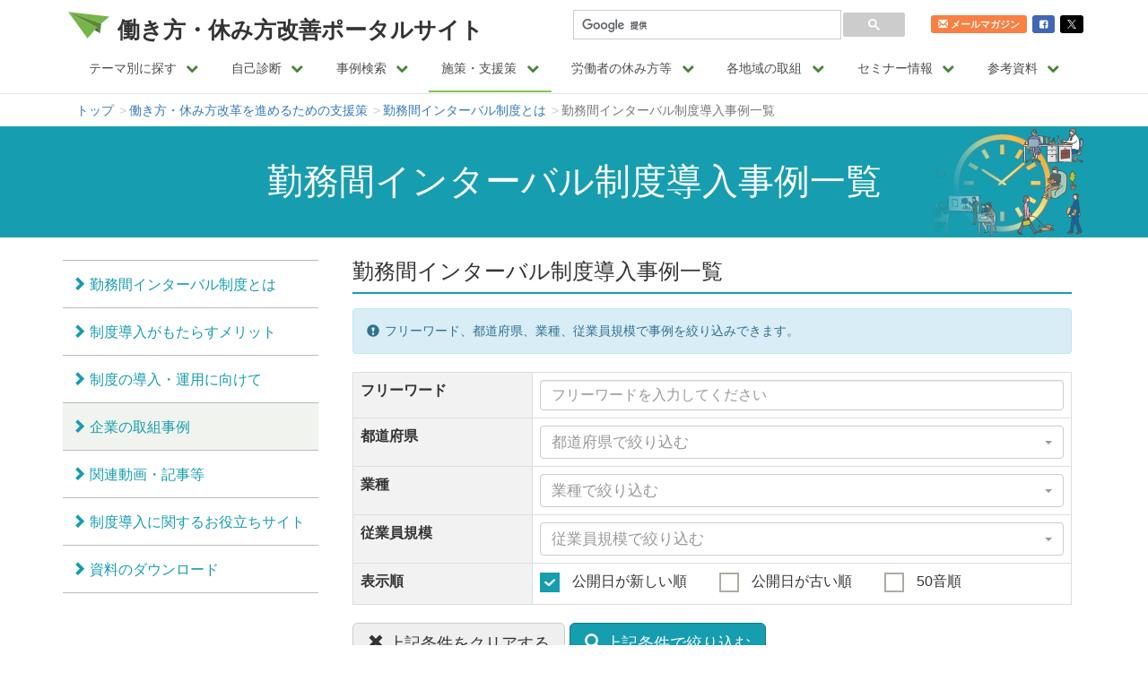

--- FILE ---
content_type: text/html; charset=UTF-8
request_url: https://work-holiday.mhlw.go.jp/case/index.php?action_kouhyou_caseadvanced_interval=true
body_size: 10418
content:
<!DOCTYPE html>
<html lang="ja">
<head>
<!-- Google Tag Manager -->
<script>(function(w,d,s,l,i){w[l]=w[l]||[];w[l].push({'gtm.start':
new Date().getTime(),event:'gtm.js'});var f=d.getElementsByTagName(s)[0],
j=d.createElement(s),dl=l!='dataLayer'?'&l='+l:'';j.async=true;j.src=
'https://www.googletagmanager.com/gtm.js?id='+i+dl;f.parentNode.insertBefore(j,f);
})(window,document,'script','dataLayer','GTM-T89ZG96');</script>
<!-- End Google Tag Manager -->
	<meta charset="UTF-8">
	<meta name="description" content="勤務間インターバル制度導入事例一覧についてご紹介します。">
	<meta name="keywords" content="働き方,休み方,自己診断,見える化,改善,働き方・休み方改革,勤務間インターバル制度">
	<meta id="viewport" name="viewport" content="width=device-width,initial-scale=1">

	<link rel="manifest" href="/dist/json/manifest.json">
	<link rel="shortcut icon" href="/favicon.ico" type="image/x-icon">
	<link rel="apple-touch-icon" href="/dist/image/apple/apple-touch-icon.png">
	<link rel="apple-touch-icon" sizes="57x57" href="/dist/image/apple/apple-touch-icon-57x57.png">
	<link rel="apple-touch-icon" sizes="72x72" href="/dist/image/apple/apple-touch-icon-72x72.png">
	<link rel="apple-touch-icon" sizes="76x76" href="/dist/image/apple/apple-touch-icon-76x76.png">
	<link rel="apple-touch-icon" sizes="114x114" href="/dist/image/apple/apple-touch-icon-114x114.png">
	<link rel="apple-touch-icon" sizes="120x120" href="/dist/image/apple/apple-touch-icon-120x120.png">
	<link rel="apple-touch-icon" sizes="144x144" href="/dist/image/apple/apple-touch-icon-144x144.png">
	<link rel="apple-touch-icon" sizes="152x152" href="/dist/image/apple/apple-touch-icon-152x152.png">

	<meta name="application-name" content="働き方・休み方改善ポータルサイト"/>
	<meta name="msapplication-square70x70logo" content="/dist/image/win/small.jpg"/>
	<meta name="msapplication-square150x150logo" content="/dist/image/win/medium.jpg"/>
	<meta name="msapplication-wide310x150logo" content="/dist/image/win/wide.jpg"/>
	<meta name="msapplication-square310x310logo" content="/dist/image/win/large.jpg"/>
	<meta name="msapplication-TileColor" content="#7BBD51"/>

	<title>勤務間インターバル制度導入事例一覧 | 働き方・休み方改善ポータルサイト</title>

	<meta property="og:type" content="website">
	<meta property="og:url" content="https://work-holiday.mhlw.go.jp">
	<meta property="og:title" content="働き方・休み方改善ポータルサイト">
	<meta property="og:image" content="https://work-holiday.mhlw.go.jp/dist/image/top/site_image.png">
	<meta property="og:description" content="働き方・休み方改善ポータルサイトは、企業や労働者が指標を活用して「働き方」や「休み方」を自己診断することにより、自らの「働き方」や「休み方」を見える化し、時間外労働の削減や年次有給休暇の取得促進を図ることを目的としたサイトです。">
	<meta property="og:site_name" content="働き方・休み方改善ポータルサイト">

	<meta name="twitter:card" content="summary" />
	<meta name="twitter:title" content="働き方・休み方改善ポータルサイト" />
	<meta name="twitter:description" content="働き方・休み方改善ポータルサイトは、企業や労働者が指標を活用して「働き方」や「休み方」を自己診断することにより、自らの「働き方」や「休み方」を見える化し、時間外労働の削減や年次有給休暇の取得促進を図ることを目的としたサイトです。" />
	<link rel="canonical" href="https://work-holiday.mhlw.go.jp/case/">
	<link href="/dist/css/common.css?v=20251212" media="all" rel="stylesheet">
	<link href="/dist/css/interval.css?v=20251212" media="all" rel="stylesheet">
	<script type="application/ld+json">
		{"@context": "https://schema.org","@type": "BreadcrumbList","itemListElement": [{"@type": "ListItem","position": 1,"name": "トップ","item": "https://work-holiday.mhlw.go.jp"},{"@type":"ListItem","position":"2","name":"働き方・休み方改革を進めるための支援策","item":"https://work-holiday.mhlw.go.jp/shisaku-shiensaku/"},{"@type":"ListItem","position":"3","name":"勤務間インターバル制度とは","item":"https://work-holiday.mhlw.go.jp/interval/"},{"@type":"ListItem","position":"4","name":"勤務間インターバル制度導入事例一覧"}]}
	</script>
</head>
<body>
<!-- Google Tag Manager (noscript) -->
<noscript><iframe src="https://www.googletagmanager.com/ns.html?id=GTM-T89ZG96"
height="0" width="0" style="display:none;visibility:hidden"></iframe></noscript>
<!-- End Google Tag Manager (noscript) -->
	<div id="top" class="container">
		<header class="">
			<nav class="navbar">
				<div class="navbar-header">
					<a href="/" class="navbar-brand">働き方・休み方改善ポータルサイト</a>
					<button id="headerMenuButton" type="button" class="navbar-toggle" data-toggle="collapse" data-target="#navbarHeaderBlock" tabindex="-1">
						<span class="sr-only">メニュー</span>
						<span class="icon-bar"></span>
						<span class="icon-bar"></span>
						<span class="icon-bar"></span>
					</button>
				</div>
				<div id="navbarHeaderBlock" class="collapse navbar-collapse">
					<div id="customSearch">
						<!-- サイト内検索窓 -->
						
						<script>
							(function() {
								var cx = '012327854208780795935:7ql7q06slyg';
								var gcse = document.createElement('script');
								gcse.type = 'text/javascript';
								gcse.async = true;
								gcse.src = 'https://cse.google.com/cse.js?cx=' + cx;
								var s = document.getElementsByTagName('script')[0];
								s.parentNode.insertBefore(gcse, s);
							})();
						</script>
						<gcse:searchbox-only></gcse:searchbox-only>
						
						<!-- サイト内検索窓 -->
					</div>
					<div id="headerNavBlock">
						<ul id="headerNav" class="nav navbar-nav">
							<li id="gloablMenuThematic">
								<a href="#indexPickupContentsSection">テーマ別に探す<span class="fa fa-chevron-down" aria-hidden="true"></span></a>
								<div>
									<dl>
										<dt>テーマ別に探す</dt>
										<dd>
											<i class="glyphicon glyphicon-remove" aria-hidden="true"></i>
											<dl>
												<dt><a href="/diagnosis/">企業・社員向け自己診断をしたい<span class="glyphicon glyphicon-chevron-right" aria-hidden="true"></span></a></dt>
											</dl>
											<dl>
												<dt><a href="/case/">企業の（働き方改革）取組事例を検索したい<span class="glyphicon glyphicon-chevron-right" aria-hidden="true"></span></a></dt>
											</dl>
											<dl>
												<dt><a href="/labor-management-dialogue/">労使間で話合いの機会を設けたい<span class="glyphicon glyphicon-chevron-right" aria-hidden="true"></span></a></dt>
											</dl>
											<dl>
												<dt><a href="/thematic/">仕事の進め方など課題別の対策を知りたい<span class="glyphicon glyphicon-chevron-right" aria-hidden="true"></span></a></dt>
											</dl>
											<dl>
												<dt><a href="/holiday/">労働者の休み方に着目した取組等を知りたい<span class="glyphicon glyphicon-chevron-right" aria-hidden="true"></span></a></dt>
											</dl>
											<dl>
												<dt><a href="/kyuuka-sokushin/">年次有給休暇制度について知りたい<span class="glyphicon glyphicon-chevron-right" aria-hidden="true"></span></a></dt>
											</dl>
											<dl>
												<dt><a href="/holiday/time-unit.html">時間単位の年次有給休暇制度を知りたい<span class="glyphicon glyphicon-chevron-right" aria-hidden="true"></span></a></dt>
											</dl>
											<dl>
												<dt><a href="/area/">キッズウィーク・地域の休暇取得促進の取組を知りたい<span class="glyphicon glyphicon-chevron-right" aria-hidden="true"></span></a></dt>
											</dl>
											<dl>
												<dt><a href="/case/index.php?action_kouhyou_caseadvanced_fourdayworkweek=true">選択的週休３日制について知りたい<span class="glyphicon glyphicon-chevron-right" aria-hidden="true"></span></a></dt>
											</dl>
											<dl>
												<dt><a href="/kyuukaseido/">ボランティア休暇・病気休暇など特別な休暇制度を知りたい<span class="glyphicon glyphicon-chevron-right" aria-hidden="true"></span></a></dt>
											</dl>
											<dl>
												<dt><a href="/interval/">勤務間インターバル制度について知りたい<span class="glyphicon glyphicon-chevron-right" aria-hidden="true"></span></a></dt>
											</dl>
											<dl>
												<dt><a href="/shiwayoseboushi/">「しわ寄せ」防止対策について知りたい<span class="glyphicon glyphicon-chevron-right" aria-hidden="true"></span></a></dt>
											</dl>
											<dl>
												<dt><a href="/work-engagement/">ワークエンゲージメントについて知りたい<span class="glyphicon glyphicon-chevron-right" aria-hidden="true"></span></a></dt>
											</dl>
											<dl>
												<dt><a href="/seminar/">シンポジウム・セミナー情報を知りたい<span class="glyphicon glyphicon-chevron-right" aria-hidden="true"></span></a></dt>
											</dl>
											<dl>
												<dt><a href="/shisaku-shiensaku/">制度・支援策を知りたい<span class="glyphicon glyphicon-chevron-right" aria-hidden="true"></span></a></dt>
											</dl>
											<dl>
												<dt><a href="/material/category1.php">事例集やパンフレットを探したい<span class="glyphicon glyphicon-chevron-right" aria-hidden="true"></span></a></dt>
											</dl>
											<dl>
												<dt><a href="/caseform/">取組を掲載したい<span class="glyphicon glyphicon-chevron-right" aria-hidden="true"></span></a></dt>
											</dl>
											<dl>
												<dt><a href="/faq/">疑問を解決したい<span class="glyphicon glyphicon-chevron-right" aria-hidden="true"></span></a></dt>
											</dl>
											<dl>
												<dt><a href="/contact/">問い合わせをしたい<span class="glyphicon glyphicon-chevron-right" aria-hidden="true"></span></a></dt>
											</dl>
											<dl>
												<dt><a href="/registration/">ユーザー登録したい<span class="glyphicon glyphicon-chevron-right" aria-hidden="true"></span></a></dt>
											</dl>
										</dd>
									</dl>
								</div>
							</li>
							<li id="gloablMenuDiagnosis">
								<a href="/diagnosis/">自己診断<span class="fa fa-chevron-down" aria-hidden="true"></span></a>
								<div>
									<dl>
										<dt>自己診断</dt>
										<dd>
											<i class="glyphicon glyphicon-remove" aria-hidden="true"></i>
											<dl>
												<dt><a href="/diagnosis/">「働き方・休み方改善指標」を用いた自己診断<span class="glyphicon glyphicon-chevron-right" aria-hidden="true"></span></a></dt>
												<dd>
													「働き方・休み方改善指標」を用いることで、長時間労働や年次有給休暇に関する状況を把握しやすくなります。
												</dd>
											</dl>
											<dl>
												<dt><a href="/diagnosis/company.php">企業向け自己診断について<span class="glyphicon glyphicon-chevron-right" aria-hidden="true"></span></a></dt>
												<dd>
													企業の人事労務担当者が労働時間や休暇取得の実態や、これに関連する取組や制度を再確認できます。
												</dd>
											</dl>
											<dl>
												<dt><a href="/diagnosis/company.php?action_kouhyou_diagnosis_company_2024_question_01=true">企業向け自己診断開始<span class="glyphicon glyphicon-chevron-right" aria-hidden="true"></span></a></dt>
												<dd>
													企業向け自己診断をすぐに始められます。
												</dd>
											</dl>
											<dl>
												<dt><a href="/diagnosis/staff.php">社員向け自己診断について<span class="glyphicon glyphicon-chevron-right" aria-hidden="true"></span></a></dt>
												<dd>
													社員自身の働き方・休み方を確認し、職場の改善について考えるきっかけにご活用ください。
												</dd>
											</dl>
											<dl>
												<dt><a href="/diagnosis/staff.php?action_kouhyou_diagnosis_staff_2024_question_01=true">社員向け自己診断開始<span class="glyphicon glyphicon-chevron-right" aria-hidden="true"></span></a></dt>
												<dd>
													社員向け自己診断をすぐに始められます。
												</dd>
											</dl>
										</dd>
									</dl>
								</div>
							</li>
							<li id="gloablMenuCase">
								<a href="/case/">事例検索<span class="fa fa-chevron-down" aria-hidden="true"></span></a>
								<div>
									<dl>
										<dt>事例検索</dt>
										<dd>
											<i class="glyphicon glyphicon-remove" aria-hidden="true"></i>
											<dl>
												<dt><a href="/case/">取組・参考事例検索<span class="glyphicon glyphicon-chevron-right" aria-hidden="true"></span></a></dt>
												<dd>
													取組・参考事例検索ページでは、各社のさまざまな取組をご覧いただけます。自社の取組の参考としてご活用ください。
												</dd>
											</dl>
											<dl>
												<dt><a href="/case/index.php?action_kouhyou_caseadvanced_fourdayworkweek=true#fourdayworkweekCaseItemSection">選択的週休３日制導入事例の紹介<span class="glyphicon glyphicon-chevron-right" aria-hidden="true"></span></a></dt>
												<dd>
													選択的週休３日制に関して、各社の取組をご覧いただくことができます。自社の取組の参考としてください。
												</dd>
											</dl>
											<dl>
												<dt><a href="/case/index.php?action_kouhyou_caseadvanced_workengagement=true">ワークエンゲージメント向上取組事例<span class="glyphicon glyphicon-chevron-right" aria-hidden="true"></span></a></dt>
												<dd>
													ワークエンゲージメントの向上に取り組む企業の、各社の取組をご覧いただくことができます。自社の取組の参考としてください。
												</dd>
											</dl>
											<dl>
												<dt><a href="/case/index.php?action_kouhyou_caseadvanced_timeunit=true">時間単位の年次有給休暇を導入している企業の事例一覧<span class="glyphicon glyphicon-chevron-right" aria-hidden="true"></span></a></dt>
												<dd>
													時間単位の年次有給休暇を導入している企業の、各社の取組をご覧いただくことができます。自社の取組の参考としてください。
												</dd>
											</dl>
											<dl>
												<dt><a href="/case/index.php?action_kouhyou_caseadvanced_interval=true">勤務間インターバル制度導入事例一覧<span class="glyphicon glyphicon-chevron-right" aria-hidden="true"></span></a></dt>
												<dd>
													勤務間インターバル制度に関して、各社の取組をご覧いただくことができます。自社の取組の参考としてください。
												</dd>
											</dl>
										</dd>
									</dl>
								</div>
							</li>
							<li id="gloablMenuShisakuShiensaku" class="active">
								<a href="/shisaku-shiensaku/">施策・支援策<span class="fa fa-chevron-down" aria-hidden="true"></span></a>
								<div>
									<dl>
										<dt>施策・支援策</dt>
										<dd>
											<i class="glyphicon glyphicon-remove" aria-hidden="true"></i>
											<dl>
												<dt><a href="/shisaku-shiensaku/">働き方・休み方改革を進めるための支援策<span class="glyphicon glyphicon-chevron-right" aria-hidden="true"></span></a></dt>
												<dd>
													働き方・休み方改革を進めるための支援策をご紹介します。
												</dd>
											</dl>
											<dl>
												<dt><a href="/labor-management-dialogue/">労使間の話合いの機会の整備<span class="glyphicon glyphicon-chevron-right" aria-hidden="true"></span></a></dt>
												<dd>
													働き方・休み方の改善は、労使間の話し合いからはじまります。
												</dd>
											</dl>
											<dl>
												<dt><a href="/kyuuka-sokushin/">年次有給休暇取得促進特設サイト<span class="glyphicon glyphicon-chevron-right" aria-hidden="true"></span></a></dt>
												<dd>
													厚生労働省の取り組んでいる年次有給休暇取得について紹介しています。
												</dd>
											</dl>
											<dl>
												<dt><a href="/case/index.php?action_kouhyou_caseadvanced_fourdayworkweek=true">選択的週休３日制<span class="glyphicon glyphicon-chevron-right" aria-hidden="true"></span></a></dt>
												<dd>
													選択的週休３日制について紹介します。
												</dd>
											</dl>
											<dl>
												<dt><a href="/kyuukaseido/">特別な休暇制度とは<span class="glyphicon glyphicon-chevron-right" aria-hidden="true"></span></a></dt>
												<dd>
													特別な休暇制度とは、法律によって義務とされている休暇ではなく、企業が任意に設ける休暇制度を指します。
												</dd>
											</dl>
											<dl>
												<dt><a href="/interval/">勤務間インターバル制度について<span class="glyphicon glyphicon-chevron-right" aria-hidden="true"></span></a></dt>
												<dd>
													勤務間インターバル制度について紹介します。
												</dd>
											</dl>
											<dl>
												<dt><a href="/telework/">テレワークの推進<span class="glyphicon glyphicon-chevron-right" aria-hidden="true"></span></a></dt>
												<dd>
													テレワークとは、ICT（情報通信技術）を活用し、時間や場所を有効に活用できる柔軟な働き方です。
												</dd>
											</dl>
											<dl>
												<dt><a href="/shiwayoseboushi/">「しわ寄せ」防止特設サイト<span class="glyphicon glyphicon-chevron-right" aria-hidden="true"></span></a></dt>
												<dd>
													厚生労働省では、中小企業庁・公正取引委員会と連携を図り、「しわ寄せ」防止のための対策を講じています。
												</dd>
											</dl>
											<dl>
												<dt><a href="/work-engagement/">ワークエンゲージメントの向上<span class="glyphicon glyphicon-chevron-right" aria-hidden="true"></span></a></dt>
												<dd>
													ワークエンゲージメントの向上に取り組む意義や効果的な取り組みをご紹介します。
												</dd>
											</dl>
										</dd>
									</dl>
								</div>
							</li>
							<li id="gloablMenuHoliday">
								<a href="/holiday/">労働者の休み方等<span class="fa fa-chevron-down" aria-hidden="true"></span></a>
								<div>
									<dl>
										<dt>労働者の休み方等</dt>
										<dd>
											<i class="glyphicon glyphicon-remove" aria-hidden="true"></i>
											<dl>
												<dt><a href="/holiday/">労働者の休み方等について<span class="glyphicon glyphicon-chevron-right" aria-hidden="true"></span></a></dt>
												<dd>
													労働者の休み方等について紹介します。
												</dd>
											</dl>
											<dl>
												<dt><a href="/kyuuka-sokushin/">年次有給休暇取得促進特設サイト<span class="glyphicon glyphicon-chevron-right" aria-hidden="true"></span></a></dt>
												<dd>
													厚生労働省の取り組んでいる年次有給休暇取得について紹介しています。
												</dd>
											</dl>
											<dl>
												<dt><a href="/planned-granting/">年次有給休暇の計画的付与制度<span class="glyphicon glyphicon-chevron-right" aria-hidden="true"></span></a></dt>
												<dd>
													年次有給休暇の計画的付与制度について紹介します。
												</dd>
											</dl>
											<dl>
												<dt><a href="/holiday/time-unit.html">時間単位の年次有給休暇制度<span class="glyphicon glyphicon-chevron-right" aria-hidden="true"></span></a></dt>
												<dd>
													時間単位の年次有給休暇制度について紹介します。
												</dd>
											</dl>
										</dd>
									</dl>
								</div>
							</li>
							<li id="gloablMenuArea">
								<a href="/area/">各地域の取組<span class="fa fa-chevron-down" aria-hidden="true"></span></a>
								<div>
									<dl>
										<dt>各地域の取組</dt>
										<dd>
											<i class="glyphicon glyphicon-remove" aria-hidden="true"></i>
											<dl>
												<dt><a href="/area/">働き方・休み方改革各地域の取組<span class="glyphicon glyphicon-chevron-right" aria-hidden="true"></span></a></dt>
												<dd>
													地方公共団体で行われている取組事例を紹介します。
												</dd>
											</dl>
											<dl>
												<dt><a href="/area/?torikumi=4">地域の特性を活かした年次有給休暇取得促進<span class="glyphicon glyphicon-chevron-right" aria-hidden="true"></span></a></dt>
												<dd>
													地方自治体、都道府県労働局等で行っている地域の特性を活かした年次有給休暇取得促進の取組を紹介しています。
												</dd>
											</dl>
											<dl>
												<dt><a href="/area/?torikumi=3">キッズウィークの取組<span class="glyphicon glyphicon-chevron-right" aria-hidden="true"></span></a></dt>
												<dd>
													キッズウィークに関する各自治体の取組を紹介しています。
												</dd>
											</dl>
										</dd>
									</dl>
								</div>
							</li>
							<li id="gloablMenuSeminar">
								<a href="/seminar/">セミナー情報<span class="fa fa-chevron-down" aria-hidden="true"></span></a>
								<div>
									<dl>
										<dt>セミナー情報</dt>
										<dd>
											<i class="glyphicon glyphicon-remove" aria-hidden="true"></i>
											<dl>
												<dt><a href="/seminar/">直近のシンポジウム・セミナー開催情報<span class="glyphicon glyphicon-chevron-right" aria-hidden="true"></span></a></dt>
												<dd>
													働き方・休み方に関するシンポジウム・セミナーについて紹介します。
												</dd>
											</dl>
											<dl>
												<dt><a href="/seminar/2024.html">2024年度<span class="glyphicon glyphicon-chevron-right" aria-hidden="true"></span></a></dt>
												<dd>
													2024年度に開催された、働き方・休み方に関するシンポジウム・セミナーについて紹介します。
												</dd>
											</dl>
											<dl>
												<dt><a href="/seminar/2023.html">2023年度<span class="glyphicon glyphicon-chevron-right" aria-hidden="true"></span></a></dt>
												<dd>
													2023年度に開催された、働き方・休み方に関するシンポジウム・セミナーについて紹介します。
												</dd>
											</dl>
											<dl>
												<dt><a href="/seminar/2022.html">2022年度<span class="glyphicon glyphicon-chevron-right" aria-hidden="true"></span></a></dt>
												<dd>
													2022年度に開催された、働き方・休み方に関するシンポジウム・セミナーについて紹介します。
												</dd>
											</dl>
											<dl>
												<dt><a href="/seminar/2021.html">2021年度<span class="glyphicon glyphicon-chevron-right" aria-hidden="true"></span></a></dt>
												<dd>
													2021年度に開催された、働き方・休み方に関するシンポジウム・セミナーについて紹介します。
												</dd>
											</dl>
										</dd>
									</dl>
								</div>
							</li>
							<li id="gloablMenuMaterial">
								<a href="/material/">参考資料<span class="fa fa-chevron-down" aria-hidden="true"></span></a>
								<div>
									<dl>
										<dt>参考資料</dt>
										<dd>
											<i class="glyphicon glyphicon-remove" aria-hidden="true"></i>
											<dl>
												<dt><a href="/material/">参考資料<span class="glyphicon glyphicon-chevron-right" aria-hidden="true"></span></a></dt>
												<dd>
													働き方・休み方に関する広報媒体や報道発表の資料、アンケート調査結果などを掲載しています。
												</dd>
											</dl>
											<dl>
												<dt><a href="/material/category1.php">関係法令等に関するパンフレットなど<span class="glyphicon glyphicon-chevron-right" aria-hidden="true"></span></a></dt>
												<dd>
													関係法令等に関するパンフレットやリーフレット、ハンドブック、事例集などの広報媒体を掲載しています。
												</dd>
											</dl>
											<dl>
												<dt><a href="/material/category2.html">働き方・休み方改善ハンドブック<span class="glyphicon glyphicon-chevron-right" aria-hidden="true"></span></a></dt>
												<dd>
													働き方・休み方の改善に役立つハンドブックを業種別に作成しています。
												</dd>
											</dl>
											<dl>
												<dt><a href="/material/category6.html">地域の特性を活かしたワーク・ライフ・バランスの推進事例集<span class="glyphicon glyphicon-chevron-right" aria-hidden="true"></span></a></dt>
												<dd>
													地域の特性を活かしたワーク・ライフ・バランスの推進事例集を紹介します。
												</dd>
											</dl>
											<dl>
												<dt><a href="/material/category4.html">特別な休暇制度-資料<span class="glyphicon glyphicon-chevron-right" aria-hidden="true"></span></a></dt>
												<dd>
													特別な休暇制度及び犯罪被害者の被害回復のための休暇制度に関する資料です。
												</dd>
											</dl>
											<dl>
												<dt><a href="/material/movie.html">働き方・休み方改善に関する動画一覧<span class="glyphicon glyphicon-chevron-right" aria-hidden="true"></span></a></dt>
												<dd>
													働き方・休み方改善ポータルサイトに掲載している、動画の掲載箇所をまとめています。
												</dd>
											</dl>
										</dd>
									</dl>
								</div>
							</li>
						</ul>
						<ul id="headerSocialNav" class="nav navbar-nav">
							<li id="headerMerumaga">
								<a href="/mailmagazine.html"><span class="glyphicon glyphicon-envelope"></span>メールマガジン</a>
							</li>
							<li id="headerFacebook">
								<a href="http://www.facebook.com/share.php?u=https://work-holiday.mhlw.go.jp/" onclick="window.open(this.href, 'FBwindow', 'width=650, height=450, menubar=no, toolbar=no, scrollbars=yes'); return false;"><i class="fa fa-facebook-square"></i><span>facebook</span></a>
							</li>
							<li id="headerTwitter">
								<a href="http://twitter.com/share?text=%e5%83%8d%e3%81%8d%e6%96%b9%e3%83%bb%e4%bc%91%e3%81%bf%e6%96%b9%e6%94%b9%e5%96%84%e3%83%9d%e3%83%bc%e3%82%bf%e3%83%ab%e3%82%b5%e3%82%a4%e3%83%88&url=https://work-holiday.mhlw.go.jp" onClick="window.open(encodeURI(decodeURI(this.href)), 'tweetwindow', 'width=650, height=470, personalbar=0, toolbar=0, scrollbars=1, sizable=1'); return false;" rel="nofollow"><i class="fa fa-twitter"></i><span>twitter</span></a>
							</li>
						</ul>
					</div>
				</div>
			</nav>
		</header>

		<nav id="breadcrumbs">
			<ol class="breadcrumb">
				<li><a href="/">トップ</a></li>
				<li><a href="/shisaku-shiensaku/">働き方・休み方改革を進めるための支援策</a></li>
				<li><a href="/interval/">勤務間インターバル制度とは</a></li>
				<li class="active">勤務間インターバル制度導入事例一覧</li>
			</ol>
		</nav>

		<article id="intervalPage" class="subpage">
			<h1><span>勤務間インターバル制度<br class="visible-xs-block">導入事例一覧</span></h1>

			<div id="subMenuContentBlock">
				<div id="subMenuContent" class="intervalCaseItemPage">
					<section id="intervalCaseItemSection">
						<h2>勤務間インターバル制度導入事例一覧</h2>
						<div class="alert alert-info" role="alert">
							<p>
								<span class="glyphicon glyphicon-exclamation-sign" aria-hidden="true"></span>
								フリーワード、都道府県、業種、従業員規模で事例を絞り込みできます。
							</p>
						</div>
						<form id="formIntervalCaseItem" class="formCaseItem printNone" method="post" action="index.php?action_kouhyou_caseadvanced_interval=true">
							<input type="hidden" name="workholiday_csrf" value="f776aa97191937579e10d242889033f9" />

							<table class="table table-bordered case-form-search-conditions">
								<tbody>
									<tr>
										<th>フリーワード</th>
										<td class="">
											<div>
												<input type="text" class="form-control" id="Keyword" name="Keyword" value="" placeholder="フリーワードを入力してください">
											</div>
										</td>
									</tr>
									<tr>
										<th>都道府県</th>
										<td class="">
											<div>
												<select class="form-control selectpicker show-tick" css-width="100%" name="PrefCd" id="PrefCd">
													<option value="">都道府県で絞り込む</option>
													<option label="北海道" value="1">北海道</option>
<option label="青森県" value="2">青森県</option>
<option label="岩手県" value="3">岩手県</option>
<option label="宮城県" value="4">宮城県</option>
<option label="秋田県" value="5">秋田県</option>
<option label="山形県" value="6">山形県</option>
<option label="福島県" value="7">福島県</option>
<option label="茨城県" value="8">茨城県</option>
<option label="栃木県" value="9">栃木県</option>
<option label="群馬県" value="10">群馬県</option>
<option label="埼玉県" value="11">埼玉県</option>
<option label="千葉県" value="12">千葉県</option>
<option label="東京都" value="13">東京都</option>
<option label="神奈川県" value="14">神奈川県</option>
<option label="新潟県" value="15">新潟県</option>
<option label="富山県" value="16">富山県</option>
<option label="石川県" value="17">石川県</option>
<option label="福井県" value="18">福井県</option>
<option label="山梨県" value="19">山梨県</option>
<option label="長野県" value="20">長野県</option>
<option label="岐阜県" value="21">岐阜県</option>
<option label="静岡県" value="22">静岡県</option>
<option label="愛知県" value="23">愛知県</option>
<option label="三重県" value="24">三重県</option>
<option label="滋賀県" value="25">滋賀県</option>
<option label="京都府" value="26">京都府</option>
<option label="大阪府" value="27">大阪府</option>
<option label="兵庫県" value="28">兵庫県</option>
<option label="奈良県" value="29">奈良県</option>
<option label="和歌山県" value="30">和歌山県</option>
<option label="鳥取県" value="31">鳥取県</option>
<option label="島根県" value="32">島根県</option>
<option label="岡山県" value="33">岡山県</option>
<option label="広島県" value="34">広島県</option>
<option label="山口県" value="35">山口県</option>
<option label="徳島県" value="36">徳島県</option>
<option label="香川県" value="37">香川県</option>
<option label="愛媛県" value="38">愛媛県</option>
<option label="高知県" value="39">高知県</option>
<option label="福岡県" value="40">福岡県</option>
<option label="佐賀県" value="41">佐賀県</option>
<option label="長崎県" value="42">長崎県</option>
<option label="熊本県" value="43">熊本県</option>
<option label="大分県" value="44">大分県</option>
<option label="宮崎県" value="45">宮崎県</option>
<option label="鹿児島県" value="46">鹿児島県</option>
<option label="沖縄県" value="47">沖縄県</option>

												</select>
											</div>
										</td>
									</tr>
									<tr>
										<th>業種</th>
										<td class="">
											<div>
												<select class="form-control selectpicker show-tick" css-width="100%" name="GyousyuCd" id="GyousyuCd">
													<option value="">業種で絞り込む</option>
													<option label="鉱業,採石業,砂利採取業" value="1">鉱業,採石業,砂利採取業</option>
<option label="建設業" value="2">建設業</option>
<option label="製造業" value="3">製造業</option>
<option label="電気・ガス・熱供給・水道業" value="4">電気・ガス・熱供給・水道業</option>
<option label="情報通信業" value="5">情報通信業</option>
<option label="運輸業,郵便業" value="6">運輸業,郵便業</option>
<option label="卸売業,小売業" value="7">卸売業,小売業</option>
<option label="金融業,保険業" value="8">金融業,保険業</option>
<option label="不動産業,物品賃貸業" value="9">不動産業,物品賃貸業</option>
<option label="学術研究,専門・技術サービス業" value="10">学術研究,専門・技術サービス業</option>
<option label="宿泊業,飲食サービス業" value="11">宿泊業,飲食サービス業</option>
<option label="生活関連サービス業,娯楽業" value="12">生活関連サービス業,娯楽業</option>
<option label="教育,学習支援業" value="13">教育,学習支援業</option>
<option label="医療,福祉" value="14">医療,福祉</option>
<option label="サービス業(他に分類されないもの)" value="15">サービス業(他に分類されないもの)</option>
<option label="その他" value="16">その他</option>

												</select>
											</div>
										</td>
									</tr>
									<tr>
										<th>従業員規模</th>
										<td class="">
											<div>
												<select class="form-control selectpicker show-tick" css-width="100%" name="KiboCd" id="KiboCd">
													<option value="">従業員規模で絞り込む</option>
													<option label="社員数1人〜29人の企業" value="1">社員数1人〜29人の企業</option>
<option label="社員数30人〜99人の企業" value="2">社員数30人〜99人の企業</option>
<option label="社員数100人〜999人の企業" value="3">社員数100人〜999人の企業</option>
<option label="社員数1000人以上の企業" value="4">社員数1000人以上の企業</option>

												</select>
											</div>
										</td>
									</tr>
									<tr>
										<th>表示順</th>
										<td class="">
											<div>
												<ul class="sort">
													<li>
																											<label>
															<input type="radio" name="p_sort" value="0" checked />
															公開日が新しい順
														</label>
																										</li>
													<li>
																											<label>
															<input type="radio" name="p_sort" value="1" />
															公開日が古い順
														</label>
																										</li>
													<li>
																											<label>
															<input type="radio" name="p_sort" value="2" />
															50音順
														</label>
																										</li>
												</ul>
											</div>
										</td>
									</tr>
								</tbody>
							</table>
							<ul>
								<li>
									<button id="clearBotton" class="btn btn-secondary btn-lg btn-block" type="button"><i class="glyphicon glyphicon-remove"></i> 上記条件をクリアする</button>
								</li>
								<li >
									<button id="searchBotton" class="btn btn-primary btn-lg btn-block" name="method_search" onclick="javascript:submitButton(this, 'search');"><i class="glyphicon glyphicon-search"></i> 上記条件で絞り込む</button>
								</li>
							</ul>
							<input type="hidden" name="action_kouhyou_caseadvanced_interval" value="true" />
						</form>

						<form name="PagerForm" id="PagerForm" action="index.php?action_kouhyou_caseadvanced_interval=true" method="post">
							<input type="hidden" name="dispType" value="0" />
							<input type="hidden" name="p_count" value="10" />
							<input type="hidden" name="p_offset" value="0" />
							<input type="hidden" name="method" value="" />
							<input type="hidden" name="action_kouhyou_caseadvanced_interval" value="true" />
							<input type="hidden" name="workholiday_csrf" value="f776aa97191937579e10d242889033f9" />

							<input type="hidden" name="Keyword" value="" />
<input type="hidden" name="PrefCd" value="" />
<input type="hidden" name="GyousyuCd" value="" />
<input type="hidden" name="KiboCd" value="" />
<input type="hidden" name="p_sort" value="" />

							<nav class="pagerNav flexbox">
								<div class="dispTotal">
									該当件数：<span>127</span>件								</div>
							<ul class="pagination">
								<li><span>&laquo;</span></li>
								<li><span>&lt;</span></li>
								<li>
									<span class="active">1</span></li><li><a href="javascript:void(0);" onClick="pagerForm(10,10,null,null); return false;">2</a></li><li><a href="javascript:void(0);" onClick="pagerForm(20,10,null,null); return false;">3</a></li><li><a href="javascript:void(0);" onClick="pagerForm(30,10,null,null); return false;">4</a></li><li><a href="javascript:void(0);" onClick="pagerForm(40,10,null,null); return false;">5</a>
								</li>
								<li><a href="javascript:void(0);" onClick="pagerForm(10,10,null,null); return false;">&gt;</a></li>
								<li><a href="javascript:void(0);" onClick="pagerForm(120,10,null,null); return false;">&raquo;</a></li>
							</ul>
							</nav>
							<ul class="caseItemList">
								<li>
									<dl>
										<dt class="newIconParent">
																						社会福祉法人ひだまり
										</dt>
										<dd>
											<figure>
																								<img src="/detail/04637/2.jpg" alt="社会福祉法人ひだまり">
																							</figure>
											<div>
												<a href="/detail/04637.pdf" target="_blank">PDF<i class="fa fa-external-link" aria-hidden="true"></i></a>
												<a href="/detail/04637.html" target="_blank">HTML<i class="fa fa-external-link" aria-hidden="true"></i></a>
											</div>
											<ul>
												<li>滋賀県</li><li>医療,福祉</li><li>170人</li>
											</ul>
										</dd>
										<dd>
											11時間以上
										</dd>
									</dl>
								</li>
								<li>
									<dl>
										<dt class="newIconParent">
																						株式会社中央ミルク
										</dt>
										<dd>
											<figure>
																								<img src="/detail/04635/2.jpg" alt="株式会社中央ミルク">
																							</figure>
											<div>
												<a href="/detail/04635.pdf" target="_blank">PDF<i class="fa fa-external-link" aria-hidden="true"></i></a>
												<a href="/detail/04635.html" target="_blank">HTML<i class="fa fa-external-link" aria-hidden="true"></i></a>
											</div>
											<ul>
												<li>山梨県</li><li>運輸業,郵便業</li><li>18人</li>
											</ul>
										</dd>
										<dd>
											11時間
										</dd>
									</dl>
								</li>
								<li>
									<dl>
										<dt class="newIconParent">
																						株式会社エール
										</dt>
										<dd>
											<figure>
																								<img src="/detail/04633/2.jpg" alt="株式会社エール">
																							</figure>
											<div>
												<a href="/detail/04633.pdf" target="_blank">PDF<i class="fa fa-external-link" aria-hidden="true"></i></a>
											</div>
											<ul>
												<li>岡山県</li><li>医療,福祉</li><li>49人</li>
											</ul>
										</dd>
										<dd>
											11時間
										</dd>
									</dl>
								</li>
								<li>
									<dl>
										<dt class="newIconParent">
																						ソフィアメディ株式会社
										</dt>
										<dd>
											<figure>
																								<img src="/detail/04632/2.jpg" alt="ソフィアメディ株式会社">
																							</figure>
											<div>
												<a href="/detail/04632.pdf" target="_blank">PDF<i class="fa fa-external-link" aria-hidden="true"></i></a>
											</div>
											<ul>
												<li>東京都</li><li>医療,福祉</li><li>1,572人</li>
											</ul>
										</dd>
										<dd>
											11時間
										</dd>
									</dl>
								</li>
								<li>
									<dl>
										<dt class="newIconParent">
																						社会福祉法人 聖隷福祉事業団 総合病院 聖隷三方原病院
										</dt>
										<dd>
											<figure>
																								<img src="/detail/04631/2.jpg" alt="社会福祉法人 聖隷福祉事業団 総合病院 聖隷三方原病院">
																							</figure>
											<div>
												<a href="/detail/04631.pdf" target="_blank">PDF<i class="fa fa-external-link" aria-hidden="true"></i></a>
											</div>
											<ul>
												<li>静岡県</li><li>医療,福祉</li><li>1,769人</li>
											</ul>
										</dd>
										<dd>
											11時間
										</dd>
									</dl>
								</li>
								<li>
									<dl>
										<dt class="newIconParent">
																						公益社団法人出水郡医師会　広域医療センター
										</dt>
										<dd>
											<figure>
																								<img src="/detail/04630/2.jpg" alt="公益社団法人出水郡医師会　広域医療センター">
																							</figure>
											<div>
												<a href="/detail/04630.pdf" target="_blank">PDF<i class="fa fa-external-link" aria-hidden="true"></i></a>
											</div>
											<ul>
												<li>鹿児島県</li><li>医療,福祉</li><li>441人</li>
											</ul>
										</dd>
										<dd>
											11時間
										</dd>
									</dl>
								</li>
								<li>
									<dl>
										<dt class="newIconParent">
																						医療法人 保仁会　泉ヶ丘病院
										</dt>
										<dd>
											<figure>
																								<img src="/detail/04629/2.jpg" alt="医療法人 保仁会　泉ヶ丘病院">
																							</figure>
											<div>
												<a href="/detail/04629.pdf" target="_blank">PDF<i class="fa fa-external-link" aria-hidden="true"></i></a>
											</div>
											<ul>
												<li>福井県</li><li>医療,福祉</li><li>280人</li>
											</ul>
										</dd>
										<dd>
											11時間
										</dd>
									</dl>
								</li>
								<li>
									<dl>
										<dt class="newIconParent">
																						医療法人ロコメディカル 江口病院
										</dt>
										<dd>
											<figure>
																								<img src="/detail/04628/2.jpg" alt="医療法人ロコメディカル 江口病院">
																							</figure>
											<div>
												<a href="/detail/04628.pdf" target="_blank">PDF<i class="fa fa-external-link" aria-hidden="true"></i></a>
											</div>
											<ul>
												<li>佐賀県</li><li>医療,福祉</li><li>187人</li>
											</ul>
										</dd>
										<dd>
											12時間
										</dd>
									</dl>
								</li>
								<li>
									<dl>
										<dt class="newIconParent">
																						身延町早川町国民健康保険病院　一部事務組合立飯富病院
										</dt>
										<dd>
											<figure>
																								<img src="/detail/04627/2.jpg" alt="身延町早川町国民健康保険病院　一部事務組合立飯富病院">
																							</figure>
											<div>
												<a href="/detail/04627.pdf" target="_blank">PDF<i class="fa fa-external-link" aria-hidden="true"></i></a>
											</div>
											<ul>
												<li>山梨県</li><li>医療,福祉</li><li>76人</li>
											</ul>
										</dd>
										<dd>
											13時間
										</dd>
									</dl>
								</li>
								<li>
									<dl>
										<dt class="newIconParent">
																						医療法人社団芳尚会 吉成医院
										</dt>
										<dd>
											<figure>
																								<img src="/detail/04626/2.jpg" alt="医療法人社団芳尚会 吉成医院">
																							</figure>
											<div>
												<a href="/detail/04626.pdf" target="_blank">PDF<i class="fa fa-external-link" aria-hidden="true"></i></a>
											</div>
											<ul>
												<li>茨城県</li><li>医療,福祉</li><li>52人</li>
											</ul>
										</dd>
										<dd>
											11時間
										</dd>
									</dl>
								</li>
							</ul>
							<nav class="pagerNav">
							<ul class="pagination">
								<li><span>&laquo;</span></li>
								<li><span>&lt;</span></li>
								<li>
									<span class="active">1</span></li><li><a href="javascript:void(0);" onClick="pagerForm(10,10,null,null); return false;">2</a></li><li><a href="javascript:void(0);" onClick="pagerForm(20,10,null,null); return false;">3</a></li><li><a href="javascript:void(0);" onClick="pagerForm(30,10,null,null); return false;">4</a></li><li><a href="javascript:void(0);" onClick="pagerForm(40,10,null,null); return false;">5</a>
								</li>
								<li><a href="javascript:void(0);" onClick="pagerForm(10,10,null,null); return false;">&gt;</a></li>
								<li><a href="javascript:void(0);" onClick="pagerForm(120,10,null,null); return false;">&raquo;</a></li>
							</ul>
							</nav>
						</form>
						<!-- button -->
						<div class="mt1em button printNone">
							<ul class="mb0">
								<li><a class="btn btn-primary btn-lg btn-block" href="/case/">その他の取組事例はこちら</a></li>
							</ul>
						</div>
					</section>
				</div>
				<div id="subMenuWrap">
					<nav id="subMenu">
						<ul>
							<li><a href="/interval/">勤務間インターバル制度とは</a></li>
							<li><a href="/interval/merit.html">制度導入がもたらすメリット</a></li>
							<li><a href="/interval/overview.html">制度の導入・運用に向けて</a></li>
							<li class="active"><a href="/case/index.php?action_kouhyou_caseadvanced_interval=true">企業の取組事例</a></li>
							<li><a href="/interval/movie.html">関連動画・記事等</a></li>
							<li><a href="/interval/link.html">制度導入に関するお役立ちサイト</a></li>
							<li><a href="/interval/download.html">資料のダウンロード</a></li>
						</ul>
					</nav>
				</div>
			</div>
		</article>

		<aside id="goDiagnosisAside" class="printNone">
			<div>
				<a id="goDiagnosisAsideCompanyBtn" href="/diagnosis/company.php" target="_blank">
					<h2>
						<span>企業向け自己診断</span>しませんか？
					</h2>
					<div>
						<figure>
							<img src="/dist/image/diagnosis/img_mieruka.png" alt="見える化">
						</figure>
						<ul>
							<li>
								自社の現状把握が行える！
							</li>
							<li>
								自社の働き方・休み方の実態把握が行える！
							</li>
						</ul>
					</div>
					<div>
						<div>
							<span>すぐ診断できる</span><br><span>診断はこちら</span><br><span>（無料）</span>
						</div>
					</div>
				</a>
			</div>
		</aside>
		
		<footer class="">
			<nav>
				<ul>
					<li><a href="/about/">概要</a></li>
					<li><a href="/caseform/">事例投稿</a></li>
					<li><a href="/questionnaire/">アンケート</a></li>
					<li><a href="/link/">関連サイト</a></li>
					<li><a href="/faq/">よくある質問</a></li>
					<li><a href="/sitemap/">サイトマップ</a></li>
					<li><a href="/contact/">本サイトについて/お問い合わせ</a></li>
					<li id="moveTop"><span id="moveGoTop_icon"><i class="glyphicon glyphicon-arrow-up"></i></span><span id="moveGoTop_text">上へ戻る</span></li>
				</ul>
			</nav>

			<dl>
				<dt><a href="https://www.mhlw.go.jp/" target="_blank" rel="noopener noreferrer"><img src="/dist/image/common/bn_mhlw.gif" alt="厚生労働省" width="134" /></a></dt>
				<dd>〒100-8916 東京都千代田区霞が関1-2-2</dd>
				<dd>Copyright &copy; Ministry of Health, Labour and Welfare, All Right reserved.</dd>
			</dl>
		</footer>
	</div>
	<script src="/dist/js/app.js?v=20251212"></script>






























	<script src="/dist/js/interval.js?v=20251212"></script>







</body>
</html>

--- FILE ---
content_type: text/css
request_url: https://work-holiday.mhlw.go.jp/dist/css/interval.css?v=20251212
body_size: 5964
content:
.icheckbox_square-green,.iradio_square-green{display:inline-block;vertical-align:middle;margin:0;padding:0;width:22px;height:22px;background:url(../image/form/interval.png) no-repeat !important;border:none;cursor:pointer}.icheckbox_square-green,.iradio_square-green{background-position:0 0;margin-right:10px}.icheckbox_square-green.hover,.iradio_square-green.hover{background-position:-24px 0 !important}.icheckbox_square-green.checked,.iradio_square-green.checked{background-position:-48px 0 !important}.icheckbox_square-green.disabled,.iradio_square-green.disabled{background-position:-72px 0 !important;cursor:default}.icheckbox_square-green.checked.disabled,.iradio_square-green.checked.disabled{background-position:-96px 0 !important}@media(min-resolution: 120dpi){.icheckbox_square-green,.iradio_square-green{background:url(../image/form/interval@2x.png) #fff;background-size:240px 24px}}article#intervalPage div.alert-info{margin-top:1em}article#intervalPage div.alert-info a{font-weight:bold}article#intervalPage div.alert-info>p{position:relative;font-size:85%;padding-left:.5em;text-indent:0;margin-left:1em;line-height:1.4em}article#intervalPage div.alert-info>p>span{position:absolute;left:-1em;top:.2em}article#intervalPage div.alert-info>.disc{margin-top:1em;margin-left:2em;font-size:85%}article#intervalPage .btn-primary{color:#fff !important;background-color:#169daf !important;border-color:#107a89 !important}article#intervalPage .btn-primary .glyphicon-search::before{color:#fff !important}article#intervalPage #kinmukaninterval>.alert:first-child{margin-bottom:50px;padding-left:calc(15px + 1.5em)}article#intervalPage #kinmukaninterval>.alert:first-child>p{position:relative}article#intervalPage #kinmukaninterval>.alert:first-child>p>span.glyphicon{position:absolute;top:.2em;left:-1.5em}article#intervalPage #kinmukaninterval>.alert:first-child>p+ul{margin-top:1em}article#intervalPage #kinmukaninterval>.alert:first-child>p+ul>li{border:none}article#intervalPage #kinmukaninterval ul li canvas{width:100%}article#intervalPage #kinmukaninterval ul li{border:1px solid #ddd;padding:8px}article#intervalPage #kinmukaninterval ul li:last-of-type{margin-top:1em}article#intervalPage #intervalList table thead{display:none}article#intervalPage #intervalList table thead th{text-align:center;vertical-align:middle;white-space:nowrap}article#intervalPage #intervalList table,article#intervalPage #intervalList table td{border:none}article#intervalPage #intervalList table tbody tr{border:2px solid #ddd;display:block}article#intervalPage #intervalList table tbody td{display:block;padding:0px 8px}article#intervalPage #intervalList table tbody td:first-of-type{padding-top:8px}article#intervalPage #intervalList table tbody td:last-of-type{padding-bottom:8px}article#intervalPage #intervalList table tbody td:before{content:attr(data-label) " : ";padding-top:0px;padding-bottom:0px;font-weight:bold}article#intervalPage #intervalList table tbody td>div{vertical-align:top;display:inline-block}article#intervalPage #intervalList table tbody tr:not(:last-of-type){margin-bottom:1em}article#intervalPage #intervalMaterial ul,article#intervalPage #intervalManual ul,article#intervalPage #intervalList ul,article#intervalPage #intervalWorksheet ul{display:flex}article#intervalPage #intervalMaterial ul,article#intervalPage #intervalManual ul,article#intervalPage #intervalWorksheet ul{flex-wrap:wrap}article#intervalPage #intervalMaterial ul li,article#intervalPage #intervalManual ul li{text-align:center;width:48%}article#intervalPage #intervalList ul li{text-align:center;width:48%;margin-left:auto;margin-right:auto}article#intervalPage #intervalMaterial ul li,article#intervalPage #intervalManual ul li,article#intervalPage #intervalWorksheet ul li{text-align:center;flex-basis:50%;margin-bottom:1em}article#intervalPage #intervalMaterial ul li a span,article#intervalPage #intervalManual ul li a span,article#intervalPage #intervalList ul li a span{display:block;margin-left:auto;margin-right:auto;width:100%}article#intervalPage #intervalSetting div{border:1px solid #ddd;padding:8px}article#intervalPage #intervalSetting>div ul:nth-of-type(2){margin-bottom:0px}article#intervalPage #intervalSetting>div ul li img{margin-bottom:1em}article#intervalPage #intervalSetting>div ul li:first-child{text-align:center}article#intervalPage #aboutReport ul{display:flex;flex-direction:column;flex-wrap:wrap;position:relative}article#intervalPage #aboutReport ul li:nth-of-type(1){order:2}article#intervalPage #aboutReport ul li:nth-of-type(2){order:3}article#intervalPage #aboutReport ul li:nth-of-type(3){order:1}article#intervalPage #aboutReport ul li:not(:last-of-type){text-align:center;margin-left:auto;margin-right:auto}article#intervalPage #aboutReport ul li a img{height:250px;margin-top:1em}article#intervalPage #aboutReport ul li:nth-of-type(2) a img{width:250px;height:auto}article#intervalPage #aboutReport ul li a span{display:block}article#intervalPage #intervalList.type2>div>div{width:100%}article#intervalPage a:not(.btn):not(.dropdown-item){color:#169daf !important}article#intervalPage a:not(.btn):not(.dropdown-item)>span{color:#169daf !important}article#intervalPage a.btn{background:#169daf !important;border:1px solid #107a89 !important}article#intervalPage a.btn:hover,article#intervalPage a.btn:focus,article#intervalPage a.btn:active{background:#107a89}article#intervalPage #subMenu br{display:none}article#intervalPage.subpage h1{padding:0px}article#intervalPage.subpage h1>span{margin-left:auto;margin-right:auto;background-image:url(../image/interval/bg_title.png);background-repeat:no-repeat;background-position:right;padding-top:15px;padding-bottom:15px;display:block}article#intervalPage .indexPage h3+ul{margin-bottom:0;display:flex;flex-wrap:wrap}article#intervalPage .indexPage h3+ul>li{flex-basis:33%;margin-bottom:.5em}article#intervalPage .indexPage h3+ul>li>figure{width:95px}article#intervalPage .indexPage h3+ul>li>figure>figcaption{font-size:95%;margin-top:.5em;line-height:1em}article#intervalPage .indexPage #localPublicRelationsBlock ul li figure,article#intervalPage .indexPage #localPublicRelationsBlock ul li img{width:180px;margin-left:auto;margin-right:auto}article#intervalPage .example{border:1px solid #ddd;border-radius:4px;padding:8px}article#intervalPage .example .circleBlock{margin-left:2em;position:relative}article#intervalPage .example .circleBlock::before{content:"○";position:absolute;top:0;left:-2em}article#intervalPage .example h3{margin-top:0px}article#intervalPage .example dt{font-weight:normal}article#intervalPage .example dd:not(:last-child){margin-bottom:1em}article#intervalPage .example ol{margin-bottom:0px}article#intervalPage .example ol li:not(:last-of-type){margin-bottom:.5em}article#intervalPage .example dd>ol>li{text-indent:-1.75em;margin-left:1.75em;counter-increment:cnt}article#intervalPage .example dd>ol>li:before{content:"(" counter(cnt) ") "}article#intervalPage .example dd>ol>li>ol{counter-reset:cnt}article#intervalPage .example dd>ol>li>ol>li{counter-increment:cnt}article#intervalPage .example dd>ol>li>ol>li:before{content:counter(cnt);margin-right:.5em}article#intervalPage .example dd>ol>li>ol>li:nth-of-type(1):before{content:"�@"}article#intervalPage .example dd>ol>li>ol>li:nth-of-type(2):before{content:"�A"}article#intervalPage .example dd>ol>li>ol>li:nth-of-type(3):before{content:"�B"}article#intervalPage .example dl+ol>li{text-indent:-3em;margin-left:2.5em}article#intervalPage .example dl+ol{background:#f2f2f2;padding:8px;border-radius:4px}article#intervalPage .example dl>dd{margin-left:3.5em;text-indent:-3.5em}article#intervalPage #material ul{margin-bottom:0px}article#intervalPage #material>ul>li{margin-bottom:1em}article#intervalPage .downloadPage section h3{margin-bottom:0}article#intervalPage .downloadPage section div:not(:last-child){margin-bottom:2em}article#intervalPage .downloadPage section div ul{flex-wrap:wrap;display:flex;margin-bottom:.5em !important}article#intervalPage .downloadPage section div ul:nth-of-type(1){border:1px solid #ccc}article#intervalPage .downloadPage section:nth-of-type(5) div ul:nth-of-type(1){align-items:end}article#intervalPage .downloadPage section div ul:nth-of-type(1) li{width:33%;margin:4px;margin-right:8.5%;margin-left:8.5%}article#intervalPage .downloadPage section div ul li figcaption{text-align:center}article#intervalPage .downloadPage section div ul:nth-of-type(2){flex-direction:column;margin-bottom:1em !important}article#intervalPage h1{background:#169daf}article#intervalPage h2{border-bottom:2px solid #169daf}article#intervalPage #subMenuContentBlock #subMenu>ul li.active a,article#intervalPage #subMenuContentBlock #subMenu>ul li a:hover{background:#f1f4ee}article#intervalPage h3,article#intervalPage #subMenuContentBlock #subMenu>ul li a,article#intervalPage #subMenuContentBlock #subMenu>ul li:before{color:#169daf}article#intervalPage .meritPage section#meritSection>div{margin-bottom:20px}article#intervalPage .meritPage section#meritSection>div>dl{text-align:center;margin-bottom:0;flex-basis:100%;border-radius:0%}article#intervalPage .meritPage section#meritSection>div>dl>dt{padding:16px 16px 8px}article#intervalPage .meritPage section#meritSection>div>dl>dt>span{display:block}article#intervalPage .meritPage section#meritSection>div>dl>dt>br{display:none}article#intervalPage .meritPage section#meritSection>div>dl>dd{padding:0 16px 16px;font-size:85%}article#intervalPage .meritPage section#meritSection>div>dl:nth-of-type(1){background:#d9f0f2 !important}article#intervalPage .meritPage section#meritSection>div>dl:nth-of-type(2){background:#fee8cb !important}article#intervalPage .meritPage section#meritSection>div>dl:nth-of-type(3){background:#fcdedd !important}article#intervalPage .meritPage section#meritSection>div>dl:nth-of-type(1)>dt{color:#00b0bc !important}article#intervalPage .meritPage section#meritSection>div>dl:nth-of-type(2)>dt{color:#f58220 !important}article#intervalPage .meritPage section#meritSection>div>dl:nth-of-type(3)>dt{color:#f17085 !important}article#intervalPage .meritPage section#meritSection>div+p+div{border:1px solid #ddd;padding:8px}article#intervalPage .meritPage section#meritSection>div+p+div ul,article#intervalPage .meritPage section#meritSection>div+p+div ul:nth-of-type(2){margin-bottom:0px}article#intervalPage .meritPage section#meritSection>div+p+div ul li img{margin-bottom:1em}article#intervalPage .meritPage section#meritSection>div+p+div ul li:first-child{text-align:center}article#intervalPage .meritPage section#voiceSection>div{display:flex;justify-content:space-between;flex-flow:wrap}article#intervalPage .meritPage section#voiceSection>div>dl{margin-bottom:1em;display:flex;align-items:flex-end}article#intervalPage .meritPage section#voiceSection>div>dl>dt{border-radius:20px;padding:1px;color:#fff;width:4em;position:relative;text-align:center}article#intervalPage .meritPage section#voiceSection>div>dl:nth-of-type(1)>dt{background:#419fd8}article#intervalPage .meritPage section#voiceSection>div>dl:nth-of-type(2)>dt{background:#73b843}article#intervalPage .meritPage section#voiceSection>div>dl:nth-of-type(3)>dt{background:#2256a6}article#intervalPage .meritPage section#voiceSection>div>dl:nth-of-type(4)>dt{background:#6e4d2a}article#intervalPage .meritPage section#voiceSection>div>dl>dt::before{position:absolute;bottom:20px;right:0;left:0;margin:auto}article#intervalPage .meritPage section#voiceSection>div>dl:nth-of-type(1)>dt::before{content:url(../image/interval/voice1.png)}article#intervalPage .meritPage section#voiceSection>div>dl:nth-of-type(2)>dt::before{content:url(../image/interval/voice2.png)}article#intervalPage .meritPage section#voiceSection>div>dl:nth-of-type(3)>dt::before{content:url(../image/interval/voice3.png)}article#intervalPage .meritPage section#voiceSection>div>dl:nth-of-type(4)>dt::before{content:url(../image/interval/voice4.png)}article#intervalPage .meritPage section#voiceSection>div>dl>dd{border-radius:10px;padding:8px;width:calc(100% - 5em);margin-left:1em;font-size:85%;margin-bottom:3em;position:relative}article#intervalPage .meritPage section#voiceSection>div>dl>dd::before,article#intervalPage .meritPage section#voiceSection>div>dl>dd::after{content:"";position:absolute;display:block;width:0;height:0;bottom:10px;border-top:5px solid rgba(0,0,0,0);border-bottom:5px solid rgba(0,0,0,0)}article#intervalPage .meritPage section#voiceSection>div>dl>dd::before{left:-20px}article#intervalPage .meritPage section#voiceSection>div>dl>dd::after{left:-13px}article#intervalPage .meritPage section#voiceSection>div>dl:nth-of-type(1)>dd{border:2px solid #419fd8}article#intervalPage .meritPage section#voiceSection>div>dl:nth-of-type(2)>dd{border:2px solid #73b843}article#intervalPage .meritPage section#voiceSection>div>dl:nth-of-type(3)>dd{border:2px solid #2256a6}article#intervalPage .meritPage section#voiceSection>div>dl:nth-of-type(4)>dd{border:2px solid #6e4d2a}article#intervalPage .meritPage section#voiceSection>div>dl:nth-of-type(1)>dd::before{border-right:20px solid #419fd8}article#intervalPage .meritPage section#voiceSection>div>dl:nth-of-type(2)>dd::before{border-right:20px solid #73b843}article#intervalPage .meritPage section#voiceSection>div>dl:nth-of-type(3)>dd::before{border-right:20px solid #2256a6}article#intervalPage .meritPage section#voiceSection>div>dl:nth-of-type(4)>dd::before{border-right:20px solid #6e4d2a}article#intervalPage .meritPage section#voiceSection>div>dl:nth-of-type(1)>dd::after{border-right:20px solid #fff}article#intervalPage .meritPage section#voiceSection>div>dl:nth-of-type(2)>dd::after{border-right:20px solid #fff}article#intervalPage .meritPage section#voiceSection>div>dl:nth-of-type(3)>dd::after{border-right:20px solid #fff}article#intervalPage .meritPage section#voiceSection>div>dl:nth-of-type(4)>dd::after{border-right:20px solid #fff}article#intervalPage .meritPage section#voiceSection>div>dl>dd>span{font-weight:bold}article#intervalPage .meritPage section#voiceSection>div>dl:nth-of-type(1)>dd>span{color:#419fd8}article#intervalPage .meritPage section#voiceSection>div>dl:nth-of-type(2)>dd>span{color:#73b843}article#intervalPage .meritPage section#voiceSection>div>dl:nth-of-type(3)>dd>span{color:#2256a6}article#intervalPage .meritPage section#voiceSection>div>dl:nth-of-type(4)>dd>span{color:#6e4d2a}article#intervalPage .overviewPage section>h3{padding-left:4em}article#intervalPage .overviewPage section>h3>span{display:inline-block;background-color:#169daf;color:#fff;position:relative;padding:4px 8px;margin-right:1em;margin-left:-3.5em}article#intervalPage .overviewPage section>h3>span::after{content:"";display:block;margin-top:auto;margin-bottom:auto;position:absolute;top:0px;right:-10px;bottom:0px;border-style:solid;border-width:13px 0 14px 10px;border-color:rgba(0,0,0,0) rgba(0,0,0,0) rgba(0,0,0,0) #169daf;height:1em}article#intervalPage .overviewPage section:not(#pageIndexSection)>ul:last-child{margin-top:2em}article#intervalPage .overviewPage section:not(#pageIndexSection)>ul:not(:last-child) li{border:1px solid #ddd;padding:8px}article#intervalPage .overviewPage #pageIndexSection ul{margin-bottom:0px;border:2px solid #ccc;padding:8px 1em;font-size:90%}article#intervalPage .overviewPage #pageIndexSection ul li{position:relative;padding-left:1.5em}article#intervalPage .overviewPage #pageIndexSection ul li::before{content:"・";position:absolute;left:0em}article#intervalPage .overviewPage #pageIndexSection ul li:not(:last-child){margin-bottom:.5em;border-bottom:1px dotted #ccc}article#intervalPage .overviewPage .settingList ul{background:#d9f0f2 !important;padding:8px}article#intervalPage .overviewPage .settingList div{font-size:85%}article#intervalPage .overviewPage #overallPicturePhase{display:flex;justify-content:space-between;padding:8px 1em 8px 8px;border:1px solid #ccc}article#intervalPage .overviewPage #overallPicturePhase>h3{width:1.5em;display:flex;align-items:flex-start;background:#e48011 !important;color:#fff !important;margin:0;text-align:center;border-radius:5px;padding-top:2em}article#intervalPage .overviewPage #overallPicturePhase>div{width:calc(100% - 3.5em);margin-right:1em}article#intervalPage .overviewPage #overallPicturePhase>div>div{position:relative}article#intervalPage .overviewPage #overallPicturePhase>div>div:not(:first-of-type)::before{content:"";display:block;position:absolute;height:100%;width:8px;right:-25px;background:#169daf !important}article#intervalPage .overviewPage #overallPicturePhase>div>div:nth-of-type(2)::before{height:calc(50% + 20px);bottom:0}article#intervalPage .overviewPage #overallPicturePhase>div>div:last-of-type::before{height:calc(50% + 4px)}article#intervalPage .overviewPage #overallPicturePhase>div>div:nth-of-type(2)>dl>dt::before{content:"";width:20px;height:8px;position:absolute;background:#169daf !important;bottom:0;top:0;left:auto;right:-25px;margin:auto}article#intervalPage .overviewPage #overallPicturePhase>div>div:nth-of-type(2)>dl>dt::after{position:absolute;content:"";border:solid 10px rgba(0,0,0,0);border-top:solid 10px rgba(0,0,0,0);border-right:solid 10px #169daf;bottom:0;top:0;left:auto;right:-10px;width:0;margin:auto;height:20px}article#intervalPage .overviewPage #overallPicturePhase>div>div:not(:last-of-type){padding-bottom:2.25em}article#intervalPage .overviewPage #overallPicturePhase>div>div>dl{padding:8px;border-radius:10px;position:relative;background:linear-gradient(#169daf 1em, #fdf1de 2.5em) !important}article#intervalPage .overviewPage #overallPicturePhase>div>div>dl>dd{margin-top:.5em}article#intervalPage .overviewPage #overallPicturePhase>div>div:not(:last-of-type)>dl>dd::before{content:"";width:8px;height:20px;position:absolute;background:#169daf !important;bottom:-2.5rem;left:0;right:0;margin:auto}article#intervalPage .overviewPage #overallPicturePhase>div>div:not(:last-of-type)>dl>dd::after{position:absolute;content:"";border:solid 10px rgba(0,0,0,0);border-top:solid 10px #169daf;bottom:-4.5rem;left:0;right:0;width:20px;margin:auto}article#intervalPage .overviewPage #overallPicturePhase>div>div:last-of-type>dl>dd::before{content:"";width:20px;height:8px;position:absolute;background:#169daf !important;bottom:0;top:0;left:auto;right:-20px;margin:auto}article#intervalPage .overviewPage #overallPicturePhase dt{text-align:center;color:#fff !important}article#intervalPage .overviewPage #overallPicturePhase dl dl dt{color:#169daf !important}article#intervalPage .overviewPage #overallPicturePhase dl dl dd{font-size:90%}article#intervalPage .overviewPage #overallPicturePhase .circleNumber{margin-bottom:0}article#intervalPage .overviewPage #overallPicturePhase .circleNumber li{position:relative;margin-left:1.5em}article#intervalPage .overviewPage #overallPicturePhase .circleNumber li::before{position:absolute;left:-1.5em;color:#e48011 !important;font-weight:bold}article#intervalPage .overviewPage #overallPicturePhase .circleNumber>li:not(:last-of-type){margin-bottom:.25em}article#intervalPage .example{border:1px solid #ddd;border-radius:4px;padding:8px}article#intervalPage .example h3{margin-top:0px}article#intervalPage .example dt{font-weight:normal}article#intervalPage .example dd:not(:last-child){margin-bottom:1em}article#intervalPage .example ol{margin-bottom:0px}article#intervalPage .example ol li:not(:last-of-type){margin-bottom:.5em}article#intervalPage .example dd>ol>li{text-indent:-1.75em;margin-left:1.75em;counter-increment:cnt}article#intervalPage .example dd>ol>li:before{content:"(" counter(cnt) ") "}article#intervalPage .example dd>ol>li>ol{counter-reset:cnt}article#intervalPage .example dd>ol>li>ol>li{counter-increment:cnt}article#intervalPage .example dd>ol>li>ol>li:before{content:counter(cnt);margin-right:.5em}article#intervalPage .example dd>ol>li>ol>li:nth-of-type(1):before{content:"①"}article#intervalPage .example dd>ol>li>ol>li:nth-of-type(2):before{content:"②"}article#intervalPage .example dd>ol>li>ol>li:nth-of-type(3):before{content:"③"}article#intervalPage .example dl+ol>li{text-indent:-3em;margin-left:2.5em}article#intervalPage .example dl+ol{background:#f2f2f2;padding:8px;border-radius:4px}article#intervalPage .example dl>dd{margin-left:3.5em;text-indent:-3.5em}article#intervalPage .moviePage .archivebox{display:flex;flex-wrap:wrap;justify-content:space-between;margin-bottom:0}article#intervalPage .moviePage .archive{flex-basis:100%}article#intervalPage .moviePage .archive h3{margin-bottom:0;padding-bottom:0;position:relative;padding-left:1.5em}article#intervalPage .moviePage .archive h3>i{position:absolute;left:0em}article#intervalPage .moviePage .archive div{position:relative;width:100%;padding-top:56.25%;margin-top:.5em;margin-bottom:.5em}article#intervalPage .moviePage .archive iframe{position:absolute;top:0;right:0;width:100%;height:100%}article#intervalPage .moviePage .archive figure{display:none}article#intervalPage .moviePage .archive p{font-size:85%}article#intervalPage .moviePage .notArchivebox li{padding-bottom:1em;margin-bottom:1em;border-bottom:1px dashed #169daf}article#intervalPage .moviePage .notArchivebox li h3{margin:0 0 .5em 0;border:1px solid #169daf;padding:10px;line-height:1.5em}article#intervalPage .moviePage .notArchivebox li p{line-height:1.5em}article#intervalPage .moviePage .notArchivebox li time{display:block;text-align:right;font-size:85%;color:#999}article#intervalPage .linkPage a{text-decoration:underline}article#intervalPage .linkPage a:hover{text-decoration:none}.case-form-search-conditions th,.case-form-search-conditions td{display:block}.case-form-search-conditions td>div:has(select){min-height:2.5em}.case-form-search-conditions .sort{margin-bottom:0}.formCaseItem{margin-bottom:1em}.formCaseItem>ul{display:flex;flex-flow:column;margin-bottom:0}.formCaseItem>ul:nth-of-type(1)>li>*,.formCaseItem>ul:nth-of-type(3)>li>*{margin-bottom:10px}.formCaseItem>div{margin-bottom:10px}.caseItemList{display:flex;flex-wrap:wrap;margin-bottom:0}.caseItemList img{max-height:100px !important;max-width:100px !important;margin:auto}.caseItemList>li>dl>dt{background:#f5faf2;padding:10px 10px 5px 10px}.caseItemList>li>dl>dd{position:relative;padding-top:5px;padding-right:10px}.caseItemList>li>dl>dd:first-of-type{background:#f5faf2;padding-left:10px;padding-bottom:5px}.caseItemList>li>dl>dd:last-of-type{background:#fff;margin-left:130px;padding-bottom:10px}.caseItemList>li>dl>dd>div{padding-left:120px}.caseItemList>li>dl>dd>ul:not(.disc){padding-left:120px}.caseItemList>li>dl>dd>ul:not(.disc)>li{display:inline-block;font-size:85%}.caseItemList>li>dl>dd>ul:not(.disc)>li:not(:last-child)::after{content:"／"}.caseItemList figure{width:110px;height:110px;padding:5px;border:1px solid #eee;background:#fff;display:flex;align-items:center;justify-items:center;float:left;margin-bottom:10px}.caseItemList>li{border:1px solid #eee;margin-top:1em;flex-basis:100%;min-height:160px}.caseItemList>li>dl>dt{background:#f5faf2;padding:10px 10px 5px 10px}.caseItemList>li>dl>dd{position:relative;padding-top:5px;padding-right:10px}.caseItemList>li>dl>dd:first-of-type{background:#f5faf2;padding-left:10px;padding-bottom:5px}.caseItemList>li>dl>dd:last-of-type{background:#fff;margin-left:130px;padding-bottom:10px}.caseItemList>li>dl>dd>div{padding-left:120px}.caseItemList>li>dl>dd ul:not(.disc){padding-left:120px}.caseItemList>li>dl>dd ul:not(.disc) li{display:inline-block;font-size:85%}.caseItemList>li>dl>dd ul:not(.disc) li:not(:last-child)::after{content:"／"}form nav{text-align:center}form nav:nth-of-type(2){margin-top:1em}.flexbox{display:flex;flex-direction:column;align-items:center}.dispTotal{margin-bottom:0}.dispTotal span{font-size:1.5em;font-weight:bold}.pagination{margin:0}.pagination li>span.active,.pagination li>span.active:hover{background-color:#169daf !important;border-color:#169daf !important}@media print,all and (min-width: 480px){article#intervalPage #intervalMaterial ul li a img,article#intervalPage #intervalManual ul li a img,article#intervalPage #intervalList ul li a img{height:250px}article#intervalPage #intervalSetting>div ul li img{margin-bottom:0px;margin-left:1em}article#intervalPage #intervalSetting>div ul li:first-child{float:right}article#intervalPage .meritPage section#meritSection>div{display:flex;justify-content:space-between}article#intervalPage .meritPage section#meritSection>div>dl{flex-basis:33%;border-radius:50%}article#intervalPage .meritPage section#meritSection>div>dl>dt>br{display:inline}article#intervalPage .meritPage section#meritSection>div+p+div ul li img{margin-bottom:0px;margin-left:1em}article#intervalPage .meritPage section#meritSection>div+p+div ul li:first-child{float:right}article#intervalPage .meritPage section#voiceSection>div>dl{width:49%}}@media print,all and (min-width: 600px){article#intervalPage .example{padding:1em}article#intervalPage .example dl+ol{padding:1em}}@media print,all and (min-width: 640px){article#intervalPage #intervalMaterial ul li,article#intervalPage #intervalManual ul li,article#intervalPage #intervalWorksheet ul li{flex-basis:33.3%}}@media print,all and (min-width: 667px){article#intervalPage #intervalList table thead{display:table-header-group}article#intervalPage #intervalList table,article#intervalPage #intervalList table td{border:1px solid #ddd}article#intervalPage #intervalList table tbody tr{border:none;display:table-row}article#intervalPage #intervalList table tbody td{display:table-cell;padding:8px}article#intervalPage #intervalList table tbody td:before{display:none}}@media print,all and (min-width: 732px){.caseItemList{justify-content:space-between}.caseItemList>li{flex-basis:49%}.pagerNav.flexbox{flex-direction:row;justify-content:space-between}.pagerNav:nth-of-type(2){text-align:right}}@media print,all and (min-width: 736px){article#intervalPage #aboutReport ul{flex-direction:row}article#intervalPage #aboutReport ul li:nth-of-type(1){order:1;flex-basis:200px;position:absolute}article#intervalPage #aboutReport ul li:nth-of-type(2){order:3;margin-left:210px;margin-top:1.75em}article#intervalPage #aboutReport ul li:nth-of-type(3){order:2;margin-left:210px}article#intervalPage #aboutReport ul li a img{margin:0px}}@media print,all and (min-width: 768px){article#intervalPage .overviewPage #overallPicturePhase{flex-direction:column;padding:0px}article#intervalPage .overviewPage #overallPicturePhase>h3{width:auto;display:block;padding:8px;margin:.5em .75em}article#intervalPage .overviewPage #overallPicturePhase>div{width:auto;margin-right:0;display:flex}article#intervalPage .overviewPage #overallPicturePhase>div>div{display:flex;width:25%;justify-content:center}article#intervalPage .overviewPage #overallPicturePhase>div>div:last-of-type{padding-bottom:2.5em}article#intervalPage .overviewPage #overallPicturePhase>div>div:not(:last-of-type)>dl>dd::before{width:20px;height:8px;bottom:0;left:auto;right:-23px;top:0}article#intervalPage .overviewPage #overallPicturePhase>div>div:not(:first-of-type)::before,article#intervalPage .overviewPage #overallPicturePhase>div>div:nth-of-type(2)::before,article#intervalPage .overviewPage #overallPicturePhase>div>div:last-of-type::before{height:8px;bottom:6px;right:0px;width:100%}article#intervalPage .overviewPage #overallPicturePhase>div>div:nth-of-type(2)::before,article#intervalPage .overviewPage #overallPicturePhase>div>div:last-of-type::before{width:calc(50% + 4px)}article#intervalPage .overviewPage #overallPicturePhase>div>div:last-of-type::before{left:0%;right:auto}article#intervalPage .overviewPage #overallPicturePhase>div>div:not(:last-of-type)>dl>dd::after{bottom:0;height:20px;border-top:solid 10px rgba(0,0,0,0);border-left:solid 10px #169daf;top:0;left:auto;right:-38px;width:0;margin:auto}article#intervalPage .overviewPage #overallPicturePhase>div>div:nth-of-type(2)>dl>dt::before{bottom:-30px;top:auto;width:8px;height:24px;right:0;left:0}article#intervalPage .overviewPage #overallPicturePhase>div>div:nth-of-type(2)>dl>dt::after{top:auto;height:0;width:20px;border:solid 10px rgba(0,0,0,0);border-bottom:solid 10px #169daf;left:0;right:0;bottom:-12px}article#intervalPage .overviewPage #overallPicturePhase>div>div:last-of-type>dl>dd::before{top:auto;bottom:-30px;width:8px;height:30px;right:0;left:0}article#intervalPage .overviewPage #overallPicturePhase>div>div>dl{width:85%}article#intervalPage .overviewPage #overallPicturePhase dl dl dt{margin-bottom:.5em}article#intervalPage .moviePage .archive{flex-basis:49%}}@media print,all and (min-width: 885px){article#intervalPage #intervalList ul li{width:24.5%;margin-left:0px;margin-right:0px}article#intervalPage #intervalMaterial ul li,article#intervalPage #intervalManual ul li{flex-basis:24.5%}article#intervalPage #intervalList.type2 ul li{width:48%}article#intervalPage #intervalList.type2>div{display:flex}article#intervalPage #intervalList.type2>div>div:nth-of-type(2) a{width:auto;display:inline-block}article#intervalPage .moviePage .notArchivebox li{display:flex;justify-content:space-between;border-bottom:1px dashed #169daf}article#intervalPage .moviePage .notArchivebox li h3{margin:0;flex-basis:33%}article#intervalPage .moviePage .notArchivebox li p{flex-basis:65%}}@media print,all and (min-width: 1024px){article#intervalPage #intervalMaterial ul li a span,article#intervalPage #intervalList ul li a span{width:200px}}@media print,all and (min-width: 1140px){article#intervalPage #kinmukaninterval ul li canvas{width:auto}article#intervalPage #subMenu br{display:inline}article#intervalPage.subpage h1>span{width:1140px;padding-top:40px;padding-bottom:40px}article#intervalPage #intervalMaterial ul li,article#intervalPage #intervalManual ul li,article#intervalPage #intervalWorksheet ul li{padding-left:0px;padding-right:0px}article#intervalPage .downloadPage section div{display:flex}article#intervalPage .downloadPage section div ul:nth-of-type(1){width:50%;margin-right:2em}article#intervalPage .downloadPage section div ul:nth-of-type(2){justify-content:flex-start}article#intervalPage .downloadPage section div ul:nth-of-type(2) li{margin-bottom:.5em}.formCaseItem>ul{flex-flow:wrap;gap:10px}.formCaseItem>ul:nth-of-type(1)>li{margin-right:5px}.formCaseItem>ul:nth-of-type(2)>li{margin-right:2em}.formCaseItem>ul:nth-of-type(3){margin-top:1em;margin-bottom:1em}.formCaseItem>ul:nth-of-type(3)>li{margin-right:2em}.formCaseItem>div{width:29em}.case-form-search-conditions th,.case-form-search-conditions td{display:table-cell}.case-form-search-conditions th{width:200px}.case-form-search-conditions div:has(.bootstrap-select){width:40%}.case-form-search-conditions .sort li{display:inline-block}.case-form-search-conditions .sort li:not(:last-child){margin-right:2em}.case-form-search-conditions div:has(.bootstrap-select){width:60%}}@media print{article#intervalPage h1{border:solid 1px #169daf}article#intervalPage.subpage h1{border:solid 1px #169daf}article#intervalPage.subpage h1>span{padding-top:15px;padding-bottom:15px;background:none}article#intervalPage.subpage h1+div{margin-top:8px}article#intervalPage a.btn br.visible-xs-block{display:none !important}article#intervalPage .meritPage #meritSection>div{justify-content:space-evenly !important}article#intervalPage .meritPage #meritSection>div>dl{flex-basis:25% !important}article#intervalPage .overviewPage #overallPicturePhase>div>div:nth-of-type(2)::before{width:calc(50% + 2px)}article#intervalPage .overviewPage #overallPicturePhase>div>div:nth-of-type(2)>dl>dt::before{width:6px}article#intervalPage .overviewPage #overallPicturePhase>div>div:not(:last-of-type)>dl>dd::before{right:-27px}article#intervalPage .overviewPage #overallPicturePhase>div>div:not(:last-of-type)>dl>dd::after{right:-42px}article#intervalPage .moviePage .archive div{padding:0px !important}article#intervalPage .moviePage .archive iframe{display:none}article#intervalPage .moviePage .archive figure{display:block !important}}


--- FILE ---
content_type: image/svg+xml
request_url: https://work-holiday.mhlw.go.jp/dist/image/common/logo.svg
body_size: 1108
content:
<?xml version="1.0" encoding="utf-8"?>
<!-- Generator: Adobe Illustrator 15.0.0, SVG Export Plug-In . SVG Version: 6.00 Build 0)  -->
<!DOCTYPE svg PUBLIC "-//W3C//DTD SVG 1.1//EN" "http://www.w3.org/Graphics/SVG/1.1/DTD/svg11.dtd">
<svg version="1.1" id="レイヤー_1" xmlns="http://www.w3.org/2000/svg" xmlns:xlink="http://www.w3.org/1999/xlink" x="0px"
	 y="0px" width="46.132px" height="29.662px" viewBox="0 0 46.132 29.662" enable-background="new 0 0 46.132 29.662"
	 xml:space="preserve">
<g>
	<polyline fill-rule="evenodd" clip-rule="evenodd" fill="#77B54B" points="37.029,12.968 0,0 46.132,5.335 37.029,12.968 	"/>
	<path fill-rule="evenodd" clip-rule="evenodd" fill="#77B54B" d="M21.605,29.662C21.605,29.662,2.16,2.973,0,0
		c2.672,1.372,32.02,17.459,32.02,17.459S22.716,28.448,21.605,29.662"/>
	<polyline fill-rule="evenodd" clip-rule="evenodd" fill="#416330" points="35.74,24.038 29.609,20.304 32.02,17.459 	"/>
	<path fill-rule="evenodd" clip-rule="evenodd" fill="#5A8A37" d="M35.74,24.038l-3.72-6.579L0,0l37.029,12.968
		C37.029,12.968,35.971,22.644,35.74,24.038"/>
</g>
</svg>
